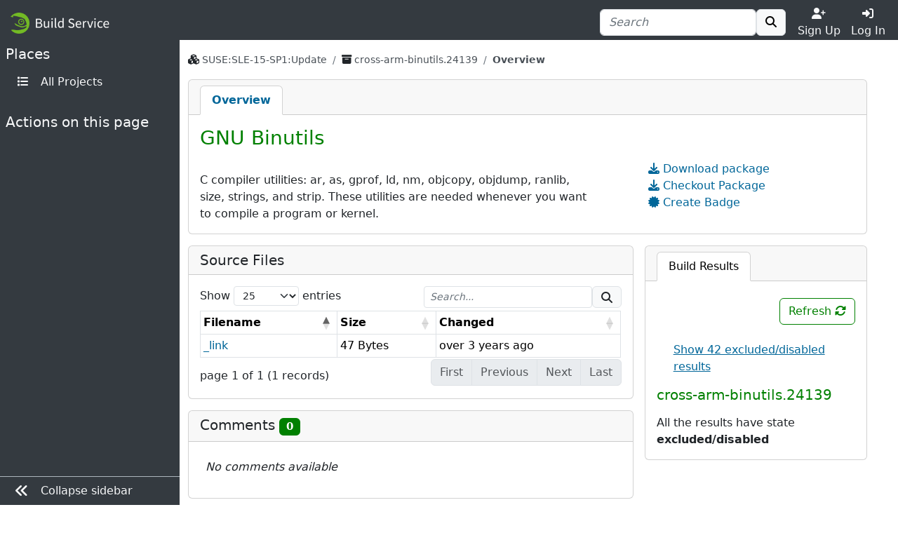

--- FILE ---
content_type: text/html; charset=utf-8
request_url: https://build.opensuse.org/package/show/SUSE:SLE-15-SP1:Update/cross-arm-binutils.24139
body_size: 6732
content:
<!DOCTYPE html>
<html data-bs-theme-from-user="system" lang="en">
<head>
<meta content="charset=utf-8">
<meta content="width=device-width, initial-scale=1, shrink-to-fit=no" name="viewport">
<link rel="icon" type="image/x-icon" href="/assets/favicon-ac48595b97f38c2425d7ea77739a63d771fcda9f73cc8c474b66461c0836fc2a.ico" />
<title>
Show SUSE:SLE-15-SP1:Update / cross-arm-binutils.24139 - 
openSUSE Build Service
</title>
<meta content="GNU Binutils" property="og:title">
<meta content="openSUSE Build Service" property="og:site_name">
<meta content="website" property="og:type">
<meta content="https://build.opensuse.org/package/show/SUSE:SLE-15-SP1:Update/cross-arm-binutils.24139" property="og:url">
<meta content="https://build.opensuse.org/assets/obs-logo_meta-0cc940130a6cceea822bfa0c5eaf466d900a2ed4df7eb7fe6936a24b188852ff.png" property="og:image">
<meta content="C compiler utilities: ar, as, gprof, ld, nm, objcopy, objdump, ranlib,
size, strings, and strip. These utilities are needed whenever you want
to compile a program or kernel." property="og:description">
<link rel="stylesheet" href="/assets/webui/application-67f5dfcecab120b946bdc99fb4e0225ff3f9f5ba619f8bcc368ef88c5b44bf98.css" />
<script src="/assets/webui/application-58a4d1309797b244366ac6bc997d0ff903bea284f2125ac195c748b79099bcb2.js"></script>
<script type="importmap" data-turbo-track="reload">{
  "imports": {
    "application": "/assets/application-e36598d0f8e7dd7631e06dcd8d11877f6697f3c890c22ed8e58c1b589766671c.js",
    "@hotwired/turbo-rails": "/assets/turbo.min-3ec6f214931bec23cd573aa133c92c28f7d0d24cfb9f914e5288b4d0be665a2b.js",
    "src/turbo_error": "/assets/src/turbo_error-d1b377ca25ea51c029a11e87efaa73de2278436560652039bf01b3cc557b7387.js"
  }
}</script>
<link rel="modulepreload" href="/assets/application-e36598d0f8e7dd7631e06dcd8d11877f6697f3c890c22ed8e58c1b589766671c.js">
<link rel="modulepreload" href="/assets/turbo.min-3ec6f214931bec23cd573aa133c92c28f7d0d24cfb9f914e5288b4d0be665a2b.js">
<link rel="modulepreload" href="/assets/src/turbo_error-d1b377ca25ea51c029a11e87efaa73de2278436560652039bf01b3cc557b7387.js">
<script type="module">import "application"</script>

<script>
//<![CDATA[

var _paq = _paq || [];
$(function() { // Definition of the tooltip and click event handler for the "Copy to clipboard" icon
$('#copy-to-clipboard').tooltip({ title: 'Copy to clipboard' }).on('click', function () {
  copyToClipboard();

  // Shows "Copied!" tooltip. Later on shows the previous message 'Copy to clipboard' as tooltip.
  $(this).tooltip('dispose').tooltip({ title: 'Copied!' }).tooltip('show').on('hidden.bs.tooltip', function () {
    $(this).tooltip('dispose').tooltip({ title: 'Copy to clipboard' });
  });
});
initializeDataTable('#files-table');
 });

//]]>
</script><link rel="alternate" type="application/rss+xml" title="News" href="/main/news.rss" />
<meta name="csrf-param" content="authenticity_token" />
<meta name="csrf-token" content="EDMNnyCZaJPBhi6-fWvNEB1cSBnrW2O86BbAEpNUeEPm0dzvJTuUnnSTmfQoiWtX4JQV1WA7u_JjZz6meVREfg" />
<link rel="alternate" type="application/rss+xml" title="Latest updates" href="/main/latest_updates.rss" />
</head>
<body class="">
<div id="grid">
<div id="top-navigation-area">
<nav class="navbar navbar-themed-colors fixed-top">
<div class="container-fluid d-flex flex-nowrap justify-content-between w-100">
<a class="navbar-brand" alt="Logo" href="/"><img src="https://build.opensuse.org/rails/active_storage/blobs/redirect/eyJfcmFpbHMiOnsibWVzc2FnZSI6IkJBaHBCZz09IiwiZXhwIjpudWxsLCJwdXIiOiJibG9iX2lkIn19--043a458c5587aea3e3a61e9727a75569eab11948/openSUSEBuildService.png" />
</a><div class="d-flex nav">
<form class="my-auto" action="/search?name=1&amp;package=1&amp;project=1" accept-charset="UTF-8" method="get"><div class="ui-front">
<div class="form-group d-flex justify-content-between align-items-center">
<div class="input-group">
<input type="search" name="search_text" id="search_text" value="" placeholder="Search" class="form-control  " minlength="0" />

<button class="btn border btn-light" title="" type="submit">
<i class="fa fa-search"></i>
</button>

</div>
</div>
</div>

</form>
<div class="toggler text-center justify-content-center">
<a class="nav-link text-light p-0 w-100" href="https://idp-portal.suse.com/univention/self-service/#page=createaccount"><i class="fas fa-user-plus"></i><div>Sign Up</div></a>
</div>
<div class="toggler text-center justify-content-center">
<a class="nav-link text-light p-0 w-100" data-bs-toggle="modal" data-bs-target="#log-in-modal" href="#"><i class="fas fa-sign-in-alt"></i><div>Log In</div></a>
</div>

</div>
</div>
</nav>
<div aria-hidden class="modal fade access-modal" id="log-in-modal" role="dialog" tabindex="-1">
<div class="modal-dialog modal-dialog-centered" role="document">
<div class="modal-content">
<div class="modal-body">
<button class="btn btn-close float-end" data-bs-dismiss="modal" type="button"></button>
<a class="d-block text-center" alt="Logo" href="/"><img height="60" src="/assets/favicon-eb1d8ba2a269175c910cae3ae95a5d0dca90274b90db45c8efe0988ec9efd85d.svg" />
</a><div class="h2 text-center py-2">Log In</div>
<form enctype="application/x-www-form-urlencoded" action="https://build.opensuse.org/ICSLogin/auth-up" accept-charset="UTF-8" method="post"><input type="hidden" name="authenticity_token" value="zxfSkvdnAvuoX6jNIQnISbctG3MPIzL76Nvl5jWhQgGln3E7YwmyCiChXKKLD_J1DHgGNmNofUKgQ0NXPSRKKA" autocomplete="off" /><input type="hidden" name="context" id="context" value="default" autocomplete="off" />
<input type="hidden" name="proxypath" id="proxypath" value="reserve" autocomplete="off" />
<input type="hidden" name="message" id="message" value="Please log in" autocomplete="off" />
<div class="mb-3">
<input type="text" name="username" id="username" required="required" class="form-control" placeholder="Username" />
</div>
<div class="mb-3">
<input type="password" name="password" id="password" required="required" class="form-control" placeholder="Password" />
</div>
<div class="clearfix">
<input type="submit" name="commit" value="Log In" class="btn btn-success w-100" data-disable-with="Log In" />
</div>
</form><div class="login-separator text-center">
<hr class="my-4">
<span class="bg-modal px-3 text-muted">or</span>
</div>
<div class="text-center">
<a href="https://idp-portal.suse.com/univention/self-service/#page=createaccount">Sign Up</a>
</div>

</div>
</div>
</div>
</div>


</div>
<div class="navbar-themed-colors" id="left-navigation-area">
<div id="left-navigation">
<h5 class="pt-2 text-light ps-2">
<span class="section-name">Places</span>
</h5>
<ul class="ms-auto pt-0 text-nowrap menu-options mb-4 nav flex-column">
<li class="nav-item">
<a class="nav-link" title="All Projects" href="/project"><i class="fas fa-list fa-fw me-2"></i>
<span class="nav-item-name">All Projects</span>
</a></li>
</ul>

<div class="section-delimiter"></div>
<h5 class="text-light ps-2">
<span class="section-name">Actions on this page</span>
</h5>
<ul class="ms-auto pt-0 text-nowrap menu-options mb-5 nav flex-column">
<li class="nav-item action-report-bug">

</li>



</ul>

</div>

<div class="border-top navbar-themed-colors" id="toggle-sidebar-button">
<ul class="nav flex-column ms-auto pt-0 text-nowrap menu-options">
<li class="nav-item">
<a class="nav-link" type="button">
<i class="fas fa-lg me-2 fa-angle-double-left"></i>
<span class="collapse-button-name">Collapse sidebar</span>
</a>
</li>
</ul>
</div>

</div>
<div class="d-flex flex-column" id="content-area">
<div class="container-xxl flex-grow-1 pb-3 border-bottom">
<div class="sticky-top flash-and-announcement text-break">

<div id="flash"><div class="row justify-content-center">
<div class="col-12">
</div>
</div>
</div>
</div>
<div aria-hidden aria-labelledby="modalLabel" class="modal fade" id="modal" role="dialog" tabindex="-1"></div>
<div class="row flex-column">
<div class="col" id="breadcrumbs">
<nav aria-label="breadcrumb">
<ol class="breadcrumb bg-transparent">
<li class="breadcrumb-item text-word-break-all">
<i class="fa fa-cubes"></i>
<a href="/project/show/SUSE:SLE-15-SP1:Update">SUSE:SLE-15-SP1:Update</a>
</li>

<li class="breadcrumb-item text-word-break-all">
<i class="fa fa-archive"></i>
<a href="/package/show/SUSE:SLE-15-SP1:Update/cross-arm-binutils.24139">cross-arm-binutils.24139
</a></li>
<li aria-current="page" class="breadcrumb-item active">
Overview
</li>

</ol>
</nav>

</div>
<div class="col" id="content">
<div class="card mb-3">
<div class="card-header p-0">
<div class="scrollable-tabs">
<a class="scrollable-tab-link active" href="/package/show/SUSE:SLE-15-SP1:Update/cross-arm-binutils.24139">Overview</a>
</div>
</div>

<div class="card-body">
<div class="d-flex justify-content-between mb-2">
<h3 id="package-title">
GNU Binutils
</h3>
</div>
<div class="row">
<div class="col-md-8">
<div class="mb-3">
</div>
<div class="in-place-editing">
<div class="editing-form d-none">
<form class="edit_package_details" id="edit_package_details" action="https://build.opensuse.org/package/update" accept-charset="UTF-8" data-remote="true" method="post"><input type="hidden" name="_method" value="patch" autocomplete="off" /><h5>Edit Package cross-arm-binutils.24139</h5>
<input type="hidden" name="id" id="id" value="7181510" autocomplete="off" />
<input type="hidden" name="project" id="project" value="SUSE:SLE-15-SP1:Update" autocomplete="off" />
<input type="hidden" name="package" id="package" value="cross-arm-binutils.24139" autocomplete="off" />
<div class="mb-3">
<label for="package_details_title">Title:</label>
<input class="form-control" autofocus="autofocus" type="text" value="GNU Binutils" name="package_details[title]" id="package_details_title" />
</div>
<div class="mb-3">
<label for="package_details_url">URL:</label>
<input class="form-control" type="text" name="package_details[url]" id="package_details_url" />
</div>
<div class="mb-3">
<label for="package_details_description">Description:</label>
<div class="card write-and-preview" data-message-body-param="package[description]" data-preview-message-url="/package/preview_description">
<ul class="card-header nav nav-tabs px-3 pt-2 pb-0 disable-link-generation" role="tablist">
<li class="nav-item">
<a class="nav-link active" data-bs-toggle="tab" role="tab" aria-controls="write-message-tab" aria-selected="true" href="#write_message">Write</a>
</li>
<li class="nav-item">
<a class="nav-link preview-message-tab" data-bs-toggle="tab" data-preview-message-url="/package/preview_description" role="tab" aria-controls="preview-message-tab" aria-selected="false" href="#preview_message">Preview</a>
</li>
</ul>
<div class="tab-content px-3">
<div aria-labelledby="write-message-tab" class="tab-pane fade show active my-3" data-canned-controller="" id="write_message" role="tabpanel">
<textarea id="message_body" rows="8" placeholder="Write your description here... (Markdown markup is supported)" class="w-100 form-control message-field" name="package_details[description]">
C compiler utilities: ar, as, gprof, ld, nm, objcopy, objdump, ranlib,
size, strings, and strip. These utilities are needed whenever you want
to compile a program or kernel.</textarea>
</div>
<div aria-labelledby="preview-message-tab" class="tab-pane fade" id="preview_message" role="tabpanel">
<div class="message-preview my-3"></div>
</div>
</div>
</div>
<script>
  attachPreviewMessageOnCommentBoxes();
  document.addEventListener('turbo:load', () => {
    draftComments('edit_package_details');
  });
</script>

</div>
<div class="mb-3 text-end">
<button name="button" type="reset" class="cancel btn btn-outline-danger px-4" id="cancel-in-place-editing">Cancel</button>
<input type="submit" name="commit" value="Update" class="btn btn-primary px-4" data-disable-with="Update" />
</div>
</form>
</div>
<div class="basic-info">
<div id="description-text">
<div class="obs-collapsible-textbox vanilla-textbox-to-collapse">
<div class="obs-collapsible-text">
<p>C compiler utilities: ar, as, gprof, ld, nm, objcopy, objdump, ranlib,
<br>size, strings, and strip. These utilities are needed whenever you want
<br>to compile a program or kernel.</p>
</div>
</div>
<script>
  setCollapsible();
</script>

</div>
</div>
<script>
  $('#toggle-in-place-editing').on('click', function () {
    $('.in-place-editing .basic-info').toggleClass('d-none');
    $('.in-place-editing .editing-form').toggleClass('d-none');
  });
  $('#cancel-in-place-editing').on('click', function () {
    $('.in-place-editing .basic-info').toggleClass('d-none');
    $('.in-place-editing .editing-form').toggleClass('d-none');
  });
</script>

</div>
</div>
<div class="col-md-4">
<ul class="side_links list-unstyled">
<li>
<i class="fas fa-download text-secondary"></i>
<a href="https://software.opensuse.org//download.html?project=SUSE%3ASLE-15-SP1%3AUpdate&amp;package=cross-arm-binutils.24139">Download package</a>
</li>

<li>
<a aria-controls="collapse-checkout" aria-expanded="false" data-bs-toggle="collapse" data-bs-target="#collapse-checkout-package" role="button" href="#"><i class="fas fa-download"></i>
Checkout Package
</a><div class="collapse collapse-checkout border" id="collapse-checkout-package">
<code>osc -A https://api.opensuse.org checkout SUSE:SLE-15-SP1:Update/cross-arm-binutils.24139 && cd $_</code>
</div>
</li>

<li>
<a aria-controls="badge-modal" role="button" data-bs-toggle="modal" data-bs-target="#badge-modal" href="#"><i class="fas fa-certificate"></i>
Create Badge
</a><div aria-hidden="true" aria-labelledby="badge-modal-label" class="modal fade" id="badge-modal" role="dialog" tabindex="-1">
<div class="modal-dialog" role="document">
<div class="modal-content">
<div class="modal-header">
<h5 class="modal-title" id="badge-modal-label">
Create Build Results Badge
</h5>
<button aria-label="Close" class="btn btn-close float-end" data-bs-dismiss="modal" type="button"></button>
</div>
<div class="modal-body">
<p>
Embed a build result badge whereever you need it. Select from
the options below and copy the result over to your README or on
your website, and enjoy it refresh automatically whenever the
build result changes.
</p>
<div class="label" for="badge-style-selector">Select Style</div>
<select class="form-select" id="badge-style-selector">
<option selected="selected" value="default">Default</option>
<option value="percent">Percent</option>
</select>
<div class="d-flex">
<img id="badge-preview" class="mt-3 mx-auto" src="" />
</div>
</div>
<div class="modal-footer">
<div class="input-group w-100">
<input type="text" id="copy-to-clipboard-readonly" value="https://build.opensuse.org/projects/SUSE:SLE-15-SP1:Update/packages/cross-arm-binutils.24139/badge.svg" readonly="readonly" class="form-control" />
<span class="input-group-text" id="copy-to-clipboard">
<i class="fas fa-clipboard"></i>
</span>
<script>
  function copyToClipboard() {
    document.getElementById('copy-to-clipboard-readonly').select();
    document.execCommand('copy');
  }
</script>

</div>
</div>
</div>
</div>
</div>
</li>
<script>
  const BASE_BADGE_URL = "https://build.opensuse.org/projects/SUSE:SLE-15-SP1:Update/packages/cross-arm-binutils.24139/badge.svg";
  const BASE_PACKAGE_URL = "https://build.opensuse.org/package/show/SUSE:SLE-15-SP1:Update/cross-arm-binutils.24139";
  
  $('#badge-style-selector').change(function() {
    badgeTextCopy();
  });
  
  // Despite setting defaults, the browser may preselect different option
  // on page load
  badgeTextCopy();
</script>


</ul>

</div>
</div>
</div>
</div>
<div class="overview">
<div class="build-results">
<div class="card">
<div data-buildresult-url="/package/buildresult" id="buildresult-urls">
<ul class="card-header nav nav-tabs pt-2 px-3 pb-0 flex-nowrap disable-link-generation" data-index="" data-package="cross-arm-binutils.24139" data-project="SUSE:SLE-15-SP1:Update" id="buildresult-box" role="tablist">
<li class="nav-item">
<a id="build-tab" class="nav-link active text-nowrap" data-bs-toggle="tab" role="tab" aria-controls="build" aria-selected="true" href="#build">Build Results
</a></li>
</ul>
</div>
<div class="card-body">
<div class="tab-content">
<div aria-labelledby="build-tab" class="tab-pane fade show active" id="build" role="tabpanel">
<div class="sticky-top py-2 bg-card clearfix">
<div accesskey="r" class="btn btn-outline-primary build-refresh float-end" onclick="updateBuildResult(&#39;&#39;)" title="Refresh Build Results">
Refresh
<i class="fas fa-sync-alt" id="build-reload"></i>
</div>
</div>
<div class="result"></div>
</div>
</div>
</div>
</div>
<script>
  updateBuildResult('');
  if ($('#rpm').length === 1) updateRpmlintResult('');
</script>

</div>
<div class="list">
<div class="card">
<h5 class="card-header">
Source Files
</h5>
<div class="card-body">
<table class="table table-bordered table-hover table-sm dt-responsive w-100" id="files-table">
<thead>
<tr>
<th>Filename</th>
<th>Size</th>
<th>Changed</th>
</tr>
</thead>
<tbody>
<tr id="file-_link">
<td class="text-word-break-all">
<a href="/projects/SUSE:SLE-15-SP1:Update/packages/cross-arm-binutils.24139/files/_link?expand=0">_link</a>
</td>
<td class="text-nowrap">
<span class="d-none">0000000047</span>
47 Bytes
</td>
<td class="text-nowrap" data-order="-1655105169">
<time datetime="2022-06-13 07:26:09 UTC" title="2022-06-13 07:26 UTC">
over 3 years ago
</time>

</td>
<!-- limit download for anonymous user to avoid getting killed by crawlers -->
</tr>

</tbody>
</table>
</div>

</div>
</div>
<div class="comments">
<div class="card" id="comments-list">
<h5 class="card-header text-word-break-all">
Comments
<span class="badge text-bg-primary" id="comment-counter-package-7181510">
0
</span>
</h5>
<div class="card-body" id="comments">
<div class="comments-list" data-comment-counter="#comment-counter-package-7181510">
<div class="ps-2 pt-2">
<i>No comments available</i>
</div>
<div class="comment_new mt-3">

</div>
<script>
  $(document).ready(function() {
    $('.comments-list img').one('error', function() {
      $(this).replaceWith('<i class="fas fa-user-circle fa-2x ' + $(this).attr('class') + '"></i>');
    });
  });
</script>

</div>

</div>
</div>
</div>
</div>

</div>
</div>
</div>
<div class="container-fluid mt-4 mb-2 py-2" id="footer">
<div class="d-flex justify-content-around">
<div class="d-none d-md-block">
<strong class="text-uppercase">Locations</strong>
<ul>
<li><a href="/project">Projects</a></li>
<li><a class="search-link" href="/search">Search</a></li>
</ul>
</div>
<div>
<strong class="text-uppercase">Help</strong>
<ul>
<li><a href="https://openbuildservice.org/">OpenBuildService.org</a></li>
<li><a href="https://openbuildservice.org/help/manuals/">Documentation</a></li>
<li><a href="/apidocs/index">API Documentation</a></li>
<li><a href="/code_of_conduct">Code of Conduct</a></li>
</ul>
</div>
<div>
<strong class="text-uppercase">Contact</strong>
<ul>
<li><a href="https://openbuildservice.org/support/">Support</a></li>
<li><a ref="me" href="https://fosstodon.org/@obshq">@OBShq</a></li>
<li><a href="https://en.opensuse.org/Terms_of_site">Terms</a></li>
</ul>
</div>
</div>

</div>
<div class="container-fluid py-2" id="sponsors">
<div class="sponsors-header">openSUSE Build Service is sponsored by</div>
<div class="container-fluid" id="sponsor">
<div class="container-xxl sponsors d-flex flex-wrap justify-content-center">
<div class="sponsor-item">
<a title="Enterprise Linux you can rely on." href="http://www.suse.com"><img src="/assets/icons/sponsor_suse-92006bbd693f5f675ccab53afe3e9c858aada01882b490fa784d8cc8a9f4f080.png" /></a>
</div>
<div class="sponsor-item">
<a title="Enabling today. Inspiring tomorrow." href="http://www.amd.com/"><img src="/assets/icons/sponsor_amd-5ec958d97e60089cad23346048c0b79d2144408deda3d0495fe023bf29ec0d7b.png" /></a>
</div>
<div class="sponsor-item">
<a title="Linux / Open Source Consulting, Training, Development &amp; Support" href="http://www.b1-systems.de/en/homepage/"><img src="/assets/icons/sponsor_b1-systems-a5bc5a49e7fc7854f9a688f873b074330a68bf7d286c4fda6bd0dd2e592752da.png" /></a>
</div>
<div class="sponsor-item">
<a title="We provide Knowledge and Experience" href="https://www.heinlein-support.de/"><img src="/assets/icons/sponsor_heinlein-dc9ce64ab5cb25a15c4fd9a1b743f7886867932283f1dace07f0599a663a222a.png" /></a>
</div>
<div class="sponsor-item">
<a title="Build the future of ARMv8 on Applied Micro" href="https://www.apm.com"><img src="/assets/icons/sponsor_apm-1a5a654e5e7ed3df9d4717a1d68f6c4593096304173961c8b486a3ff3bddde75.png" /></a>
</div>
</div>
</div>

</div>
<div class="container-fluid mt-2 py-2" id="footer-legal">
<p class="text-center">
The Open Build Service is an
<a href="https://www.opensuse.org">openSUSE project</a>.
</p>
</div>
</div>
<div id="bottom-navigation-area">
<nav class="navbar fixed-bottom navbar-themed-colors border-top p-0">
<ul class="nav justify-content-center w-100 nav-justified">
<li class="nav-item border-end border-gray-500">
<a class="nav-link px-1 py-2 text-light" href="https://idp-portal.suse.com/univention/self-service/#page=createaccount"><i class="fas fa-user-plus"></i><div>Sign Up</div></a>
</li>
<li class="nav-item">
<a class="nav-link px-1 py-2 text-light" data-bs-toggle="modal" data-bs-target="#log-in-modal" href="#"><i class="fas fa-sign-in-alt"></i><div>Log In</div></a>
</li>
<li class="nav-item border-start border-gray-500">
<a class="nav-link px-1 py-2 text-light" alt="Places" data-toggle="places" href="javascript:void(0)"><i class="fas fa-bars"></i>
<span class="d-block">Places</span>
</a></li>
</ul>
</nav>
<div class="navbar-collapse navbar-themed-colors places-collapse">
<div class="navbar-nav">
<div class="nav justify-content-end py-2">
<button aria-expanded="false" aria-label="Toggle places" class="navbar-toggler" data-toggle="places" type="button">
<i class="fas fa-times"></i>
</button>
</div>
</div>
<h5 class="pt-2 text-light">
<span class="section-name">Places</span>
</h5>
<ul class="ms-auto pt-0 text-nowrap menu-options mb-4 navbar-nav">
<li class="nav-item">
<a class="nav-link" title="All Projects" href="/project"><i class="fas fa-list fa-fw me-2"></i>
<span class="nav-item-name">All Projects</span>
</a></li>
</ul>

</div>


</div>
</div>
</body>
</html>


--- FILE ---
content_type: text/html; charset=utf-8
request_url: https://build.opensuse.org/package/buildresult?project=SUSE%3ASLE-15-SP1%3AUpdate&package=cross-arm-binutils.24139&index=&show_all=false
body_size: 253
content:
<div class="mt-3 form-check">
<input type="checkbox" name="show_all_" id="show_all_" value="true" class="form-check-input d-none" onchange="updateBuildResult(&#39;&#39;)" />
<label for="show_all_"><u class="custom-label">Show 42 excluded/disabled results</u>
</label></div>
<h5 class="d-flex flex-row text-primary mt-3 mb-3">
cross-arm-binutils.24139
</h5>
<div class="collapse collapse-cross-arm-binutils_24139 show" data-main="cross-arm-binutils_24139" id="package-buildstatus">
All the results have state
<strong>excluded/disabled</strong>
</div>
<script>
  toggleBuildInfo();
</script>


--- FILE ---
content_type: image/svg+xml
request_url: https://build.opensuse.org/projects/SUSE:SLE-15-SP1:Update/packages/cross-arm-binutils.24139/badge.svg?type=default
body_size: 1426
content:
<svg aria-label="build service: unknown" height="20" role="img" version="1.1" viewBox="0 0 158 20" width="158" xmlns="http://www.w3.org/2000/svg" xmlns:xlink="http://www.w3.org/1999/xlink">
<title>build service: unknown</title>
<linearGradient id="s" x2="0" y2="100%">
<stop offset="0" stop-color="#bbb" stop-opacity=".1"/>
<stop offset="1" stop-opacity=".1"/>
</linearGradient>
<clipPath id="r">
<rect fill="#fff" height="20" rx="3" width="158"/>
</clipPath>
<g clip-path="url(#r)">
<rect fill="#555" height="20" width="98" x="0"/>
<rect fill="#007ec6" height="20" width="60" x="98"/>
<rect fill="url(#s)" height="20" width="158"/>
</g>
<g font-family="Verdana,Geneva,DejaVu Sans,sans-serif" text-anchor="middle" text-rendering="geometricPrecision">
<image height="14" width="14" x="6" xlink:href="[data-uri]" xmlns:xlink="http://www.w3.org/1999/xlink" y="3"/>
<text aria-hidden="true" fill="#010101" fill-opacity=".3" font-size="11" textLength="70" x="59.0" y="15">
build service
</text>
<text fill="#fff" font-size="11" textLength="70" x="59.0" y="14">
build service
</text>
<text aria-hidden="true" fill="#010101" fill-opacity=".3" font-size="11" textLength="50" x="127.0" y="15">
unknown
</text>
<text fill="#fff" font-size="11" textLength="50" x="127.0" y="14">
unknown
</text>
</g>
</svg>